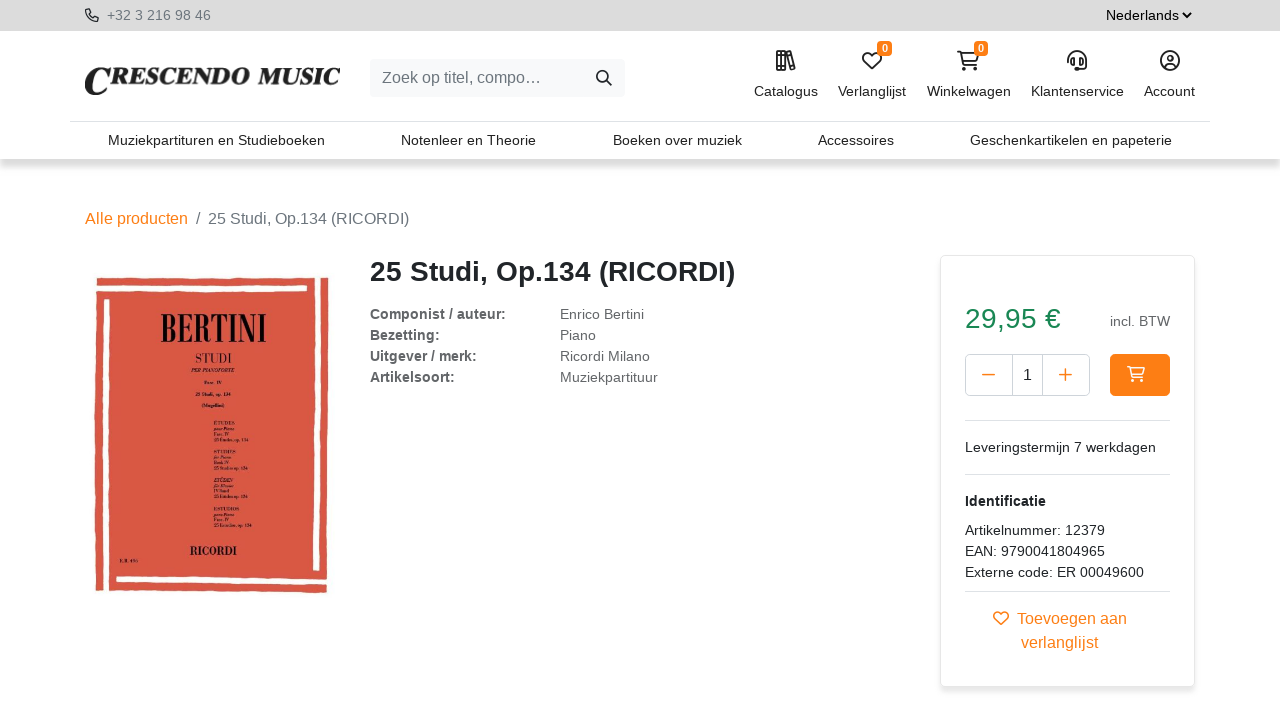

--- FILE ---
content_type: text/html; charset=utf-8
request_url: https://www.crescendo-music.com/shop/12379-25-studi-op-134-ricordi-15608
body_size: 11989
content:

        

    
<!DOCTYPE html>
        
        
        
<html lang="nl-BE" data-website-id="1" data-main-object="product.template(15608,)" data-add2cart-redirect="1">
    <head>
        <meta charset="utf-8"/>
        <meta http-equiv="X-UA-Compatible" content="IE=edge,chrome=1"/>
        <meta name="viewport" content="width=device-width, initial-scale=1"/>
        <meta name="generator" content="Odoo"/>
            
        <meta property="og:type" content="website"/>
        <meta property="og:title" content="25 Studi, Op.134 (RICORDI)"/>
        <meta property="og:site_name" content="Crescendo Music"/>
        <meta property="og:url" content="https://www.crescendo-music.com/shop/12379-25-studi-op-134-ricordi-15608"/>
        <meta property="og:image" content="https://www.crescendo-music.com/web/image/product.template/15608/image_1024?unique=aef06f7"/>
        <meta property="og:description"/>
            
        <meta name="twitter:card" content="summary_large_image"/>
        <meta name="twitter:title" content="25 Studi, Op.134 (RICORDI)"/>
        <meta name="twitter:image" content="https://www.crescendo-music.com/web/image/product.template/15608/image_1024?unique=aef06f7"/>
        <meta name="twitter:description"/>
        
        <link rel="alternate" hreflang="nl" href="https://www.crescendo-music.com/shop/12379-25-studi-op-134-ricordi-15608"/>
        <link rel="alternate" hreflang="en" href="https://www.crescendo-music.com/en_GB/shop/12379-25-studi-op-134-ricordi-15608"/>
        <link rel="alternate" hreflang="fr" href="https://www.crescendo-music.com/fr_BE/shop/12379-25-studi-op-134-ricordi-15608"/>
        <link rel="alternate" hreflang="x-default" href="https://www.crescendo-music.com/shop/12379-25-studi-op-134-ricordi-15608"/>
        <link rel="canonical" href="https://www.crescendo-music.com/shop/12379-25-studi-op-134-ricordi-15608"/>
        
        <link rel="preconnect" href="https://fonts.gstatic.com/" crossorigin=""/>
        <title> 25 Studi, Op.134 (RICORDI) | Crescendo Music </title>
        <link type="image/x-icon" rel="shortcut icon" href="/web/image/website/1/favicon?unique=a161b63"/>
        <link rel="preload" href="/web/static/src/libs/fontawesome/fonts/fontawesome-webfont.woff2?v=4.7.0" as="font" crossorigin=""/>
        <link type="text/css" rel="stylesheet" href="/web/assets/690094-04c5b25/1/web.assets_frontend.min.css" data-asset-bundle="web.assets_frontend" data-asset-version="04c5b25"/>
        <script id="web.layout.odooscript" type="text/javascript">
            var odoo = {
                csrf_token: "ba181b8d59a86358b4f179403ccad2c48a9f9d3eo1800670232",
                debug: "",
            };
        </script>
        <script type="text/javascript">
            odoo.__session_info__ = {"is_admin": false, "is_system": false, "is_website_user": true, "user_id": false, "is_frontend": true, "profile_session": null, "profile_collectors": null, "profile_params": null, "show_effect": true, "bundle_params": {"lang": "en_US", "website_id": 1}, "translationURL": "/website/translations", "cache_hashes": {"translations": "f5dd571fc587eaf09c77ac01239cae7337ebe373"}, "geoip_country_code": null, "geoip_phone_code": null, "lang_url_code": "nl_BE"};
            if (!/(^|;\s)tz=/.test(document.cookie)) {
                const userTZ = Intl.DateTimeFormat().resolvedOptions().timeZone;
                document.cookie = `tz=${userTZ}; path=/`;
            }
        </script>
        <script defer="defer" type="text/javascript" src="/web/assets/341-3380d10/1/web.assets_frontend_minimal.min.js" data-asset-bundle="web.assets_frontend_minimal" data-asset-version="3380d10"></script>
        <script defer="defer" type="text/javascript" data-src="/web/assets/450079-45686f0/1/web.assets_frontend_lazy.min.js" data-asset-bundle="web.assets_frontend_lazy" data-asset-version="45686f0"></script>
        
        <script src="/web/static/lib/jquery/jquery.js" type="text/javascript"></script>
<script src="/crescendo_theme/static/src/js/crescendo.js"></script>
    </head>
    <body>
        <div id="wrapwrap" class="   ">
                <header>
                <nav>
                    <div class="top">
                        <div class="container">
                            <div class="row">
                                <div class="col-6 col-md-9">
                                        <i class="fa-regular fa-phone me-1"></i>
                                        <a href="tel:+32 3 216 98 46">
                                            +32 3 216 98 46
                                        </a>
                                        <br/>
                                    
                                    
                                    
                                    
                                    
                                    
                                    
                                </div>

                                <div class="col-6 col-md-3 text-end">




                                    <select name="language_selector" class="language_selector">
                                            <option value="nl_BE" selected="True">
                                                Nederlands
                                            </option>
                                            <option value="en_GB">
                                                English
                                            </option>
                                            <option value="fr_BE">
                                                Français
                                            </option>
                                    </select>
                                </div>
                            </div>
                        </div>
                    </div>
                    <div class="menu">
                        <div class="container">
                            <div class="row">
                                <div class="col-12 col-lg-3 text-center text-lg-start pt-2">
                                    <a class="navbar-brand" href="/">
                                        <img style=" width:255px;  max-width:100%;" src="/crescendo_theme/static/src/img/logo.jpeg" loading="lazy"/>
                                    </a>
                                </div>
                                <div class=" col-10 col-lg-3 col-xxl-4 text-center my-2 my-lg-0 pt-2 offset-1 offset-lg-0">
                                    <form method="get" class="me-auto flex-grow-1 d-lg-inline d-inline" action="/shop" data-snippet="s_searchbar_input">
                                        <div role="search" class="input-group ">
                                            <input type="search" name="q" class="search-query form-control oe_search_box border-0 text-bg-light" placeholder="Zoek op titel, componist, ..." data-search-type="products" data-limit="5" data-display-image="true" data-display-description="true" data-display-extra-link="true" data-display-detail="true" data-order-by="name asc" autocomplete="off" value=""/>
                                            <button type="submit" aria-label="Zoeken" title="Zoeken" class="btn oe_search_button btn btn-light">
                                                <i class="oi oi-search"></i>
                                            </button>
                                        </div>

                                        <input name="order" type="hidden" class="o_search_order_by" value="name asc"/>


                                    </form>
                                </div>
                                <div class="col-12 mt-4 mt-lg-0 col-lg-6 col-xxl-5 text-center text-lg-end menubuttons pb-3 pb-lg-0">
                                    <ul class="menubuttons_list mt-0 mt-lg-3 mt-xl-0">
                                        <li class="nav-link">
                                            <a href="/shop">
                                                <i class="fa-regular fa-books"></i>
                                                Catalogus
                                            </a>
                                        </li>
                                        
                                            <li class="o_wsale_my_wish  ">
                                                <a href="/shop/wishlist" class="">
                                                    <i class="fa-regular fa-heart"></i>

                    Verlanglijst
                                                    <sup class="my_wish_quantity o_animate_blink badge text-bg-primary">0</sup>
                                                </a>
                                            </li>
                                        
                                        
                                        <li class=" divider d-none"></li> 
                                        
                                        
                                        
                                        
                                        
                                        
                                        
                                        
                                        
                                        

                                        <li class="o_wsale_my_cart nav-link align-self-md-start ">
                                            <a href="/shop/cart" class="">
                                                <i class="fa-regular fa-cart-shopping"></i>
                                                <sup class="my_cart_quantity badge text-bg-primary" data-order-id="">0</sup>
                                                Winkelwagen
                                            </a>
                                        </li>
                                        
                                        
                                        
                                        
                                        
                                        
                                        <li class="d-none d-sm-inline float-left float-sm-none">
                                            <a href="/klantenservice">
                                                <i class="fa-regular fa-headset"></i>
                                                Klantenservice
                                            </a>
                                        </li>
                                        <li>
                                            <a href="/my">
                                                <i class="fa-regular fa-circle-user"></i>
                                                Account
                                            </a>
                                        </li>

                                    </ul>
                                </div>

                            </div>
                        </div>
                        <div class="container mt-3 bt-1 mb-0 category_list_header px-0 d-none d-lg-flex">

                                <a class="category py-2 " href="/shop/category/muziekpartituren-en-studieboeken-1" data-target="category1">
                                    Muziekpartituren en Studieboeken
                                </a>
                                <a class="category py-2 " href="/shop/category/notenleer-en-theorie-378" data-target="category378">
                                    Notenleer en Theorie
                                </a>
                                <a class="category py-2 " href="/shop/category/boeken-over-muziek-393" data-target="category393">
                                    Boeken over muziek
                                </a>
                                <a class="category py-2 " href="/shop/category/accessoires-413" data-target="category413">
                                    Accessoires
                                </a>
                                <a class="category py-2 " href="/shop/category/geschenkartikelen-en-papeterie-451" data-target="category451">
                                    Geschenkartikelen en papeterie
                                </a>
                        </div>





                            <div class="category_list_box py-4 d-none category1">
                                <div class="container">
                                    <ul>
                                            <li>
                                                <a class=" btn-sm mb-2" href="/shop/category/muziekpartituren-en-studieboeken-toetsinstrumenten-2">
                                                    Toetsinstrumenten
                                                </a>

                                                    <ul>
                                                            <li>
                                                                <a class=" btn-sm mb-2" href="/shop/category/muziekpartituren-en-studieboeken-toetsinstrumenten-piano-3">
                                                                    Piano
                                                                </a>
                                                            </li>
                                                            <li>
                                                                <a class=" btn-sm mb-2" href="/shop/category/muziekpartituren-en-studieboeken-toetsinstrumenten-orgel-18">
                                                                    Orgel
                                                                </a>
                                                            </li>
                                                            <li>
                                                                <a class=" btn-sm mb-2" href="/shop/category/muziekpartituren-en-studieboeken-toetsinstrumenten-clavecimbel-27">
                                                                    Clavecimbel
                                                                </a>
                                                            </li>
                                                            <li>
                                                                <a class=" btn-sm mb-2" href="/shop/category/muziekpartituren-en-studieboeken-toetsinstrumenten-keyboard-34">
                                                                    Keyboard
                                                                </a>
                                                            </li>
                                                            <li>
                                                                <a class=" btn-sm mb-2" href="/shop/category/muziekpartituren-en-studieboeken-toetsinstrumenten-accordeon-41">
                                                                    Accordeon
                                                                </a>
                                                            </li>
                                                            <li>
                                                                <a class=" btn-sm mb-2" href="/shop/category/muziekpartituren-en-studieboeken-toetsinstrumenten-mondharmonica-51">
                                                                    Mondharmonica
                                                                </a>
                                                            </li>
                                                            <li>
                                                                <a class=" btn-sm mb-2" href="/shop/category/muziekpartituren-en-studieboeken-toetsinstrumenten-beiaard-55">
                                                                    Beiaard
                                                                </a>
                                                            </li>
                                                    </ul>
                                            </li>
                                            <li>
                                                <a class=" btn-sm mb-2" href="/shop/category/muziekpartituren-en-studieboeken-strijkinstrumenten-58">
                                                    Strijkinstrumenten
                                                </a>

                                                    <ul>
                                                            <li>
                                                                <a class=" btn-sm mb-2" href="/shop/category/muziekpartituren-en-studieboeken-strijkinstrumenten-viool-59">
                                                                    Viool
                                                                </a>
                                                            </li>
                                                            <li>
                                                                <a class=" btn-sm mb-2" href="/shop/category/muziekpartituren-en-studieboeken-strijkinstrumenten-altviool-70">
                                                                    Altviool
                                                                </a>
                                                            </li>
                                                            <li>
                                                                <a class=" btn-sm mb-2" href="/shop/category/muziekpartituren-en-studieboeken-strijkinstrumenten-cello-82">
                                                                    Cello
                                                                </a>
                                                            </li>
                                                            <li>
                                                                <a class=" btn-sm mb-2" href="/shop/category/muziekpartituren-en-studieboeken-strijkinstrumenten-contrabas-93">
                                                                    Contrabas
                                                                </a>
                                                            </li>
                                                    </ul>
                                            </li>
                                            <li>
                                                <a class=" btn-sm mb-2" href="/shop/category/muziekpartituren-en-studieboeken-tokkelinstrumenten-103">
                                                    Tokkelinstrumenten
                                                </a>

                                                    <ul>
                                                            <li>
                                                                <a class=" btn-sm mb-2" href="/shop/category/muziekpartituren-en-studieboeken-tokkelinstrumenten-gitaar-104">
                                                                    Gitaar
                                                                </a>
                                                            </li>
                                                            <li>
                                                                <a class=" btn-sm mb-2" href="/shop/category/muziekpartituren-en-studieboeken-tokkelinstrumenten-electrische-gitaar-115">
                                                                    Electrische gitaar
                                                                </a>
                                                            </li>
                                                            <li>
                                                                <a class=" btn-sm mb-2" href="/shop/category/muziekpartituren-en-studieboeken-tokkelinstrumenten-basgitaar-121">
                                                                    Basgitaar
                                                                </a>
                                                            </li>
                                                            <li>
                                                                <a class=" btn-sm mb-2" href="/shop/category/muziekpartituren-en-studieboeken-tokkelinstrumenten-ukulele-126">
                                                                    Ukulele
                                                                </a>
                                                            </li>
                                                            <li>
                                                                <a class=" btn-sm mb-2" href="/shop/category/muziekpartituren-en-studieboeken-tokkelinstrumenten-mandoline-133">
                                                                    Mandoline
                                                                </a>
                                                            </li>
                                                            <li>
                                                                <a class=" btn-sm mb-2" href="/shop/category/muziekpartituren-en-studieboeken-tokkelinstrumenten-luit-143">
                                                                    Luit
                                                                </a>
                                                            </li>
                                                            <li>
                                                                <a class=" btn-sm mb-2" href="/shop/category/muziekpartituren-en-studieboeken-tokkelinstrumenten-harp-148">
                                                                    Harp
                                                                </a>
                                                            </li>
                                                            <li>
                                                                <a class=" btn-sm mb-2" href="/shop/category/muziekpartituren-en-studieboeken-tokkelinstrumenten-banjo-155">
                                                                    Banjo
                                                                </a>
                                                            </li>
                                                    </ul>
                                            </li>
                                            <li>
                                                <a class=" btn-sm mb-2" href="/shop/category/muziekpartituren-en-studieboeken-houtblazers-162">
                                                    Houtblazers
                                                </a>

                                                    <ul>
                                                            <li>
                                                                <a class=" btn-sm mb-2" href="/shop/category/muziekpartituren-en-studieboeken-houtblazers-blokfluit-163">
                                                                    Blokfluit
                                                                </a>
                                                            </li>
                                                            <li>
                                                                <a class=" btn-sm mb-2" href="/shop/category/muziekpartituren-en-studieboeken-houtblazers-dwarsfluit-174">
                                                                    Dwarsfluit
                                                                </a>
                                                            </li>
                                                            <li>
                                                                <a class=" btn-sm mb-2" href="/shop/category/muziekpartituren-en-studieboeken-houtblazers-hobo-184">
                                                                    Hobo
                                                                </a>
                                                            </li>
                                                            <li>
                                                                <a class=" btn-sm mb-2" href="/shop/category/muziekpartituren-en-studieboeken-houtblazers-klarinet-194">
                                                                    Klarinet
                                                                </a>
                                                            </li>
                                                            <li>
                                                                <a class=" btn-sm mb-2" href="/shop/category/muziekpartituren-en-studieboeken-houtblazers-saxofoon-206">
                                                                    Saxofoon
                                                                </a>
                                                            </li>
                                                            <li>
                                                                <a class=" btn-sm mb-2" href="/shop/category/muziekpartituren-en-studieboeken-houtblazers-fagot-217">
                                                                    Fagot
                                                                </a>
                                                            </li>
                                                    </ul>
                                            </li>
                                            <li>
                                                <a class=" btn-sm mb-2" href="/shop/category/muziekpartituren-en-studieboeken-koperblazers-227">
                                                    Koperblazers
                                                </a>

                                                    <ul>
                                                            <li>
                                                                <a class=" btn-sm mb-2" href="/shop/category/muziekpartituren-en-studieboeken-koperblazers-hoorn-228">
                                                                    Hoorn
                                                                </a>
                                                            </li>
                                                            <li>
                                                                <a class=" btn-sm mb-2" href="/shop/category/muziekpartituren-en-studieboeken-koperblazers-trompet-238">
                                                                    Trompet
                                                                </a>
                                                            </li>
                                                            <li>
                                                                <a class=" btn-sm mb-2" href="/shop/category/muziekpartituren-en-studieboeken-koperblazers-trombone-248">
                                                                    Trombone
                                                                </a>
                                                            </li>
                                                            <li>
                                                                <a class=" btn-sm mb-2" href="/shop/category/muziekpartituren-en-studieboeken-koperblazers-tuba-258">
                                                                    Tuba
                                                                </a>
                                                            </li>
                                                    </ul>
                                            </li>
                                            <li>
                                                <a class=" btn-sm mb-2" href="/shop/category/muziekpartituren-en-studieboeken-slagwerk-268">
                                                    Slagwerk
                                                </a>

                                                    <ul>
                                                            <li>
                                                                <a class=" btn-sm mb-2" href="/shop/category/muziekpartituren-en-studieboeken-slagwerk-methodes-en-studies-269">
                                                                    Methodes en Studies
                                                                </a>
                                                            </li>
                                                            <li>
                                                                <a class=" btn-sm mb-2" href="/shop/category/muziekpartituren-en-studieboeken-slagwerk-repertorium-270">
                                                                    Repertorium
                                                                </a>
                                                            </li>
                                                            <li>
                                                                <a class=" btn-sm mb-2" href="/shop/category/muziekpartituren-en-studieboeken-slagwerk-albums-271">
                                                                    Albums
                                                                </a>
                                                            </li>
                                                            <li>
                                                                <a class=" btn-sm mb-2" href="/shop/category/muziekpartituren-en-studieboeken-slagwerk-musical-en-film-272">
                                                                    Musical en Film
                                                                </a>
                                                            </li>
                                                            <li>
                                                                <a class=" btn-sm mb-2" href="/shop/category/muziekpartituren-en-studieboeken-slagwerk-samenspel-273">
                                                                    Samenspel
                                                                </a>
                                                            </li>
                                                            <li>
                                                                <a class=" btn-sm mb-2" href="/shop/category/muziekpartituren-en-studieboeken-slagwerk-literatuur-274">
                                                                    Literatuur
                                                                </a>
                                                            </li>
                                                            <li>
                                                                <a class=" btn-sm mb-2" href="/shop/category/muziekpartituren-en-studieboeken-slagwerk-instrumenten-275">
                                                                    Instrumenten
                                                                </a>
                                                            </li>
                                                            <li>
                                                                <a class=" btn-sm mb-2" href="/shop/category/muziekpartituren-en-studieboeken-slagwerk-toebehoren-276">
                                                                    Toebehoren
                                                                </a>
                                                            </li>
                                                            <li>
                                                                <a class=" btn-sm mb-2" href="/shop/category/muziekpartituren-en-studieboeken-slagwerk-koopjes-277">
                                                                    Koopjes
                                                                </a>
                                                            </li>
                                                    </ul>
                                            </li>
                                            <li>
                                                <a class=" btn-sm mb-2" href="/shop/category/muziekpartituren-en-studieboeken-vocale-muziek-278">
                                                    Vocale muziek
                                                </a>

                                                    <ul>
                                                            <li>
                                                                <a class=" btn-sm mb-2" href="/shop/category/muziekpartituren-en-studieboeken-vocale-muziek-solozang-279">
                                                                    Solozang
                                                                </a>
                                                            </li>
                                                            <li>
                                                                <a class=" btn-sm mb-2" href="/shop/category/muziekpartituren-en-studieboeken-vocale-muziek-kinderliedjes-289">
                                                                    Kinderliedjes
                                                                </a>
                                                            </li>
                                                            <li>
                                                                <a class=" btn-sm mb-2" href="/shop/category/muziekpartituren-en-studieboeken-vocale-muziek-volksmuziek-302">
                                                                    Volksmuziek
                                                                </a>
                                                            </li>
                                                            <li>
                                                                <a class=" btn-sm mb-2" href="/shop/category/muziekpartituren-en-studieboeken-vocale-muziek-lichte-muziek-295">
                                                                    Lichte muziek
                                                                </a>
                                                            </li>
                                                            <li>
                                                                <a class=" btn-sm mb-2" href="/shop/category/muziekpartituren-en-studieboeken-vocale-muziek-gemengd-koor-303">
                                                                    Gemengd koor
                                                                </a>
                                                            </li>
                                                            <li>
                                                                <a class=" btn-sm mb-2" href="/shop/category/muziekpartituren-en-studieboeken-vocale-muziek-koor-gelijke-stemmen-311">
                                                                    Koor gelijke stemmen
                                                                </a>
                                                            </li>
                                                            <li>
                                                                <a class=" btn-sm mb-2" href="/shop/category/muziekpartituren-en-studieboeken-vocale-muziek-musical-en-film-318">
                                                                    Musical en film
                                                                </a>
                                                            </li>
                                                            <li>
                                                                <a class=" btn-sm mb-2" href="/shop/category/muziekpartituren-en-studieboeken-vocale-muziek-opera-319">
                                                                    Opera
                                                                </a>
                                                            </li>
                                                            <li>
                                                                <a class=" btn-sm mb-2" href="/shop/category/muziekpartituren-en-studieboeken-vocale-muziek-koor-en-orkest-324">
                                                                    Koor en orkest
                                                                </a>
                                                            </li>
                                                    </ul>
                                            </li>
                                            <li>
                                                <a class=" btn-sm mb-2" href="/shop/category/muziekpartituren-en-studieboeken-ensemble-en-orkest-328">
                                                    Ensemble en orkest
                                                </a>

                                                    <ul>
                                                            <li>
                                                                <a class=" btn-sm mb-2" href="/shop/category/muziekpartituren-en-studieboeken-ensemble-en-orkest-jazz-en-improvisatie-370">
                                                                    Jazz en improvisatie
                                                                </a>
                                                            </li>
                                                            <li>
                                                                <a class=" btn-sm mb-2" href="/shop/category/muziekpartituren-en-studieboeken-ensemble-en-orkest-ensemble-329">
                                                                    Ensemble
                                                                </a>
                                                            </li>
                                                            <li>
                                                                <a class=" btn-sm mb-2" href="/shop/category/muziekpartituren-en-studieboeken-ensemble-en-orkest-kamermuziek-strijkers-339">
                                                                    Kamermuziek strijkers
                                                                </a>
                                                            </li>
                                                            <li>
                                                                <a class=" btn-sm mb-2" href="/shop/category/muziekpartituren-en-studieboeken-ensemble-en-orkest-kamermuziek-blazers-345">
                                                                    Kamermuziek blazers
                                                                </a>
                                                            </li>
                                                            <li>
                                                                <a class=" btn-sm mb-2" href="/shop/category/muziekpartituren-en-studieboeken-ensemble-en-orkest-kamermuziek-gemengd-350">
                                                                    Kamermuziek gemengd
                                                                </a>
                                                            </li>
                                                            <li>
                                                                <a class=" btn-sm mb-2" href="/shop/category/muziekpartituren-en-studieboeken-ensemble-en-orkest-orkest-355">
                                                                    Orkest
                                                                </a>
                                                            </li>
                                                            <li>
                                                                <a class=" btn-sm mb-2" href="/shop/category/muziekpartituren-en-studieboeken-ensemble-en-orkest-hafabra-361">
                                                                    Hafabra
                                                                </a>
                                                            </li>
                                                            <li>
                                                                <a class=" btn-sm mb-2" href="/shop/category/muziekpartituren-en-studieboeken-ensemble-en-orkest-real-books-371">
                                                                    Real books
                                                                </a>
                                                            </li>
                                                            <li>
                                                                <a class=" btn-sm mb-2" href="/shop/category/muziekpartituren-en-studieboeken-ensemble-en-orkest-directiepartituren-372">
                                                                    Directiepartituren
                                                                </a>
                                                            </li>
                                                    </ul>
                                            </li>
                                    </ul>
                                </div>
                            </div>



                            <div class="category_list_box py-4 d-none category378">
                                <div class="container">
                                    <ul>
                                            <li>
                                                <a class=" btn-sm mb-2" href="/shop/category/notenleer-en-theorie-notenleer-mcv-379">
                                                    Notenleer (MCV)
                                                </a>

                                            </li>
                                            <li>
                                                <a class=" btn-sm mb-2" href="/shop/category/notenleer-en-theorie-muziekinitiatie-380">
                                                    Muziekinitiatie
                                                </a>

                                            </li>
                                            <li>
                                                <a class=" btn-sm mb-2" href="/shop/category/notenleer-en-theorie-meest-gebruikte-notenleerboeken-381">
                                                    Meest gebruikte notenleerboeken
                                                </a>

                                            </li>
                                            <li>
                                                <a class=" btn-sm mb-2" href="/shop/category/notenleer-en-theorie-ritme-382">
                                                    Ritme
                                                </a>

                                            </li>
                                            <li>
                                                <a class=" btn-sm mb-2" href="/shop/category/notenleer-en-theorie-gehoorvorming-383">
                                                    Gehoorvorming
                                                </a>

                                            </li>
                                            <li>
                                                <a class=" btn-sm mb-2" href="/shop/category/notenleer-en-theorie-muziek-dagonderwijs-384">
                                                    Muziek dagonderwijs
                                                </a>

                                            </li>
                                            <li>
                                                <a class=" btn-sm mb-2" href="/shop/category/notenleer-en-theorie-muziekcultuur-amc-385">
                                                    Muziekcultuur (AMC)
                                                </a>

                                            </li>
                                            <li>
                                                <a class=" btn-sm mb-2" href="/shop/category/notenleer-en-theorie-notenleer-koopjes-386">
                                                    Notenleer - Koopjes
                                                </a>

                                            </li>
                                            <li>
                                                <a class=" btn-sm mb-2" href="/shop/category/notenleer-en-theorie-theorie-algemeen-387">
                                                    Theorie - Algemeen
                                                </a>

                                            </li>
                                            <li>
                                                <a class=" btn-sm mb-2" href="/shop/category/notenleer-en-theorie-theorie-harmonie-388">
                                                    Theorie - Harmonie
                                                </a>

                                            </li>
                                            <li>
                                                <a class=" btn-sm mb-2" href="/shop/category/notenleer-en-theorie-theorie-contrapunt-en-fuga-389">
                                                    Theorie - Contrapunt en Fuga
                                                </a>

                                            </li>
                                            <li>
                                                <a class=" btn-sm mb-2" href="/shop/category/notenleer-en-theorie-theorie-analyse-390">
                                                    Theorie - Analyse
                                                </a>

                                            </li>
                                            <li>
                                                <a class=" btn-sm mb-2" href="/shop/category/notenleer-en-theorie-theorie-orkestratie-en-compositie-391">
                                                    Theorie - Orkestratie en Compositie
                                                </a>

                                            </li>
                                            <li>
                                                <a class=" btn-sm mb-2" href="/shop/category/notenleer-en-theorie-theorie-jazz-392">
                                                    Theorie - Jazz
                                                </a>

                                            </li>
                                    </ul>
                                </div>
                            </div>



                            <div class="category_list_box py-4 d-none category393">
                                <div class="container">
                                    <ul>
                                            <li>
                                                <a class=" btn-sm mb-2" href="/shop/category/boeken-over-muziek-muziekgeschiedenis-394">
                                                    Muziekgeschiedenis
                                                </a>

                                            </li>
                                            <li>
                                                <a class=" btn-sm mb-2" href="/shop/category/boeken-over-muziek-musicologie-395">
                                                    Musicologie
                                                </a>

                                            </li>
                                            <li>
                                                <a class=" btn-sm mb-2" href="/shop/category/boeken-over-muziek-componisten-396">
                                                    Componisten
                                                </a>

                                            </li>
                                            <li>
                                                <a class=" btn-sm mb-2" href="/shop/category/boeken-over-muziek-muzikanten-397">
                                                    Muzikanten
                                                </a>

                                            </li>
                                            <li>
                                                <a class=" btn-sm mb-2" href="/shop/category/boeken-over-muziek-instrumenten-398">
                                                    Instrumenten
                                                </a>

                                            </li>
                                            <li>
                                                <a class=" btn-sm mb-2" href="/shop/category/boeken-over-muziek-muziekesthetica-en-filosofie-399">
                                                    Muziekesthetica en filosofie
                                                </a>

                                            </li>
                                            <li>
                                                <a class=" btn-sm mb-2" href="/shop/category/boeken-over-muziek-muziektherapie-401">
                                                    Muziektherapie
                                                </a>

                                            </li>
                                            <li>
                                                <a class=" btn-sm mb-2" href="/shop/category/boeken-over-muziek-muziekpedagogie-400">
                                                    Muziekpedagogie
                                                </a>

                                            </li>
                                            <li>
                                                <a class=" btn-sm mb-2" href="/shop/category/boeken-over-muziek-muziek-en-cultuur-402">
                                                    Muziek en cultuur
                                                </a>

                                            </li>
                                            <li>
                                                <a class=" btn-sm mb-2" href="/shop/category/boeken-over-muziek-uitvoeringspraktijk-403">
                                                    Uitvoeringspraktijk
                                                </a>

                                            </li>
                                            <li>
                                                <a class=" btn-sm mb-2" href="/shop/category/boeken-over-muziek-muzieknotatie-404">
                                                    Muzieknotatie
                                                </a>

                                            </li>
                                            <li>
                                                <a class=" btn-sm mb-2" href="/shop/category/boeken-over-muziek-muziektechniek-en-electronica-405">
                                                    Muziektechniek en electronica
                                                </a>

                                            </li>
                                            <li>
                                                <a class=" btn-sm mb-2" href="/shop/category/boeken-over-muziek-muziekstijlen-406">
                                                    Muziekstijlen
                                                </a>

                                            </li>
                                            <li>
                                                <a class=" btn-sm mb-2" href="/shop/category/boeken-over-muziek-literatuur-fictie-407">
                                                    Literatuur - fictie
                                                </a>

                                            </li>
                                            <li>
                                                <a class=" btn-sm mb-2" href="/shop/category/boeken-over-muziek-literatuur-non-fictie-408">
                                                    Literatuur - non-fictie
                                                </a>

                                            </li>
                                            <li>
                                                <a class=" btn-sm mb-2" href="/shop/category/boeken-over-muziek-luisterboeken-409">
                                                    Luisterboeken
                                                </a>

                                            </li>
                                            <li>
                                                <a class=" btn-sm mb-2" href="/shop/category/boeken-over-muziek-kinderboeken-410">
                                                    Kinderboeken
                                                </a>

                                            </li>
                                            <li>
                                                <a class=" btn-sm mb-2" href="/shop/category/boeken-over-muziek-facsimiles-411">
                                                    Facsimiles
                                                </a>

                                            </li>
                                            <li>
                                                <a class=" btn-sm mb-2" href="/shop/category/boeken-over-muziek-koopjes-412">
                                                    Koopjes
                                                </a>

                                            </li>
                                    </ul>
                                </div>
                            </div>



                            <div class="category_list_box py-4 d-none category413">
                                <div class="container">
                                    <ul>
                                            <li>
                                                <a class=" btn-sm mb-2" href="/shop/category/accessoires-dirigeerstokjes-414">
                                                    Dirigeerstokjes
                                                </a>

                                            </li>
                                            <li>
                                                <a class=" btn-sm mb-2" href="/shop/category/accessoires-gehoorbescherming-415">
                                                    Gehoorbescherming
                                                </a>

                                            </li>
                                            <li>
                                                <a class=" btn-sm mb-2" href="/shop/category/accessoires-metronomen-en-tuners-416">
                                                    Metronomen en Tuners
                                                </a>

                                            </li>
                                            <li>
                                                <a class=" btn-sm mb-2" href="/shop/category/accessoires-muziekstaanders-417">
                                                    Muziekstaanders
                                                </a>

                                            </li>
                                            <li>
                                                <a class=" btn-sm mb-2" href="/shop/category/accessoires-rieten-voor-klarinet-418">
                                                    Rieten voor klarinet
                                                </a>

                                            </li>
                                            <li>
                                                <a class=" btn-sm mb-2" href="/shop/category/accessoires-rieten-voor-saxofoon-419">
                                                    Rieten voor saxofoon
                                                </a>

                                            </li>
                                            <li>
                                                <a class=" btn-sm mb-2" href="/shop/category/accessoires-snaren-420">
                                                    Snaren
                                                </a>

                                                    <ul>
                                                            <li>
                                                                <a class=" btn-sm mb-2" href="/shop/category/accessoires-snaren-altviool-421">
                                                                    Altviool
                                                                </a>
                                                            </li>
                                                            <li>
                                                                <a class=" btn-sm mb-2" href="/shop/category/accessoires-snaren-banjo-422">
                                                                    Banjo
                                                                </a>
                                                            </li>
                                                            <li>
                                                                <a class=" btn-sm mb-2" href="/shop/category/accessoires-snaren-basgitaar-423">
                                                                    Basgitaar
                                                                </a>
                                                            </li>
                                                            <li>
                                                                <a class=" btn-sm mb-2" href="/shop/category/accessoires-snaren-cello-424">
                                                                    Cello
                                                                </a>
                                                            </li>
                                                            <li>
                                                                <a class=" btn-sm mb-2" href="/shop/category/accessoires-snaren-contrabas-425">
                                                                    Contrabas
                                                                </a>
                                                            </li>
                                                            <li>
                                                                <a class=" btn-sm mb-2" href="/shop/category/accessoires-snaren-electrische-gitaar-426">
                                                                    Electrische gitaar
                                                                </a>
                                                            </li>
                                                            <li>
                                                                <a class=" btn-sm mb-2" href="/shop/category/accessoires-snaren-gitaar-427">
                                                                    Gitaar
                                                                </a>
                                                            </li>
                                                            <li>
                                                                <a class=" btn-sm mb-2" href="/shop/category/accessoires-snaren-mandoline-428">
                                                                    Mandoline
                                                                </a>
                                                            </li>
                                                            <li>
                                                                <a class=" btn-sm mb-2" href="/shop/category/accessoires-snaren-ukulele-429">
                                                                    Ukulele
                                                                </a>
                                                            </li>
                                                            <li>
                                                                <a class=" btn-sm mb-2" href="/shop/category/accessoires-snaren-viool-430">
                                                                    Viool
                                                                </a>
                                                            </li>
                                                    </ul>
                                            </li>
                                            <li>
                                                <a class=" btn-sm mb-2" href="/shop/category/accessoires-software-431">
                                                    Software
                                                </a>

                                            </li>
                                            <li>
                                                <a class=" btn-sm mb-2" href="/shop/category/accessoires-toebehoren-432">
                                                    Toebehoren
                                                </a>

                                                    <ul>
                                                            <li>
                                                                <a class=" btn-sm mb-2" href="/shop/category/accessoires-toebehoren-altviool-433">
                                                                    Altviool
                                                                </a>
                                                            </li>
                                                            <li>
                                                                <a class=" btn-sm mb-2" href="/shop/category/accessoires-toebehoren-blokfluit-434">
                                                                    Blokfluit
                                                                </a>
                                                            </li>
                                                            <li>
                                                                <a class=" btn-sm mb-2" href="/shop/category/accessoires-toebehoren-cello-435">
                                                                    Cello
                                                                </a>
                                                            </li>
                                                            <li>
                                                                <a class=" btn-sm mb-2" href="/shop/category/accessoires-toebehoren-contrabas-436">
                                                                    Contrabas
                                                                </a>
                                                            </li>
                                                            <li>
                                                                <a class=" btn-sm mb-2" href="/shop/category/accessoires-toebehoren-dwarsfluit-437">
                                                                    Dwarsfluit
                                                                </a>
                                                            </li>
                                                            <li>
                                                                <a class=" btn-sm mb-2" href="/shop/category/accessoires-toebehoren-fagot-438">
                                                                    Fagot
                                                                </a>
                                                            </li>
                                                            <li>
                                                                <a class=" btn-sm mb-2" href="/shop/category/accessoires-toebehoren-gitaar-439">
                                                                    Gitaar
                                                                </a>
                                                            </li>
                                                            <li>
                                                                <a class=" btn-sm mb-2" href="/shop/category/accessoires-toebehoren-hobo-440">
                                                                    Hobo
                                                                </a>
                                                            </li>
                                                            <li>
                                                                <a class=" btn-sm mb-2" href="/shop/category/accessoires-toebehoren-hoorn-441">
                                                                    Hoorn
                                                                </a>
                                                            </li>
                                                            <li>
                                                                <a class=" btn-sm mb-2" href="/shop/category/accessoires-toebehoren-klarinet-442">
                                                                    Klarinet
                                                                </a>
                                                            </li>
                                                            <li>
                                                                <a class=" btn-sm mb-2" href="/shop/category/accessoires-toebehoren-mandoline-443">
                                                                    Mandoline
                                                                </a>
                                                            </li>
                                                            <li>
                                                                <a class=" btn-sm mb-2" href="/shop/category/accessoires-toebehoren-piano-444">
                                                                    Piano
                                                                </a>
                                                            </li>
                                                            <li>
                                                                <a class=" btn-sm mb-2" href="/shop/category/accessoires-toebehoren-saxofoon-445">
                                                                    Saxofoon
                                                                </a>
                                                            </li>
                                                            <li>
                                                                <a class=" btn-sm mb-2" href="/shop/category/accessoires-toebehoren-slagwerk-462">
                                                                    Slagwerk
                                                                </a>
                                                            </li>
                                                            <li>
                                                                <a class=" btn-sm mb-2" href="/shop/category/accessoires-toebehoren-trombone-446">
                                                                    Trombone
                                                                </a>
                                                            </li>
                                                            <li>
                                                                <a class=" btn-sm mb-2" href="/shop/category/accessoires-toebehoren-trompet-447">
                                                                    Trompet
                                                                </a>
                                                            </li>
                                                            <li>
                                                                <a class=" btn-sm mb-2" href="/shop/category/accessoires-toebehoren-tuba-461">
                                                                    Tuba
                                                                </a>
                                                            </li>
                                                            <li>
                                                                <a class=" btn-sm mb-2" href="/shop/category/accessoires-toebehoren-viool-448">
                                                                    Viool
                                                                </a>
                                                            </li>
                                                    </ul>
                                            </li>
                                            <li>
                                                <a class=" btn-sm mb-2" href="/shop/category/accessoires-verlichting-449">
                                                    Verlichting
                                                </a>

                                            </li>
                                            <li>
                                                <a class=" btn-sm mb-2" href="/shop/category/accessoires-diverse-450">
                                                    Diverse
                                                </a>

                                            </li>
                                    </ul>
                                </div>
                            </div>



                            <div class="category_list_box py-4 d-none category451">
                                <div class="container">
                                    <ul>
                                            <li>
                                                <a class=" btn-sm mb-2" href="/shop/category/geschenkartikelen-en-papeterie-muziekpapier-452">
                                                    Muziekpapier
                                                </a>

                                            </li>
                                            <li>
                                                <a class=" btn-sm mb-2" href="/shop/category/geschenkartikelen-en-papeterie-fardes-en-mappen-453">
                                                    Fardes en mappen
                                                </a>

                                            </li>
                                            <li>
                                                <a class=" btn-sm mb-2" href="/shop/category/geschenkartikelen-en-papeterie-cd-en-dvd-454">
                                                    CD en DVD
                                                </a>

                                            </li>
                                            <li>
                                                <a class=" btn-sm mb-2" href="/shop/category/geschenkartikelen-en-papeterie-spelletjes-455">
                                                    Spelletjes
                                                </a>

                                            </li>
                                            <li>
                                                <a class=" btn-sm mb-2" href="/shop/category/geschenkartikelen-en-papeterie-papeterie-456">
                                                    Papeterie
                                                </a>

                                            </li>
                                            <li>
                                                <a class=" btn-sm mb-2" href="/shop/category/geschenkartikelen-en-papeterie-diverse-457">
                                                    Diverse
                                                </a>

                                            </li>
                                            <li>
                                                <a class=" btn-sm mb-2" href="/shop/category/geschenkartikelen-en-papeterie-keuken-458">
                                                    Keuken
                                                </a>

                                            </li>
                                            <li>
                                                <a class=" btn-sm mb-2" href="/shop/category/geschenkartikelen-en-papeterie-wenskaarten-459">
                                                    Wenskaarten
                                                </a>

                                            </li>
                                            <li>
                                                <a class=" btn-sm mb-2" href="/shop/category/geschenkartikelen-en-papeterie-bustes-van-componisten-460">
                                                    Bustes van componisten
                                                </a>

                                            </li>
                                    </ul>
                                </div>
                            </div>

                    </div>
                </nav>

            </header>
        <main>
                    
            <div itemscope="itemscope" itemtype="http://schema.org/Product" id="wrap" class="js_sale o_wsale_product_page ecom-zoomable zoomodoo-next" data-ecom-zoom-click="1">
                <div class="oe_structure oe_empty oe_structure_not_nearest" id="oe_structure_website_sale_product_1" data-editor-message="ZET HIER BOUWBLOKKEN NEER OM ZE BESCHIKBAAR TE MAKEN VOOR ALLE PRODUCTEN"></div>
                <section id="product_detail" class="container py-4 oe_website_sale " data-view-track="1" data-product-tracking-info="{&#34;item_id&#34;: &#34;12379&#34;, &#34;item_name&#34;: &#34;[12379] 25 Studi, Op.134 (RICORDI)&#34;, &#34;item_category&#34;: &#34;All / Boeken / Korting 10%&#34;, &#34;currency&#34;: &#34;EUR&#34;, &#34;price&#34;: 29.95}">

                <div class="container mt-4" id="product_detail_main" data-name="Product Page" data-image_width="50_pc" data-image_layout="carousel">
                    <div class="row">
                        <div class="col-lg-12 d-flex align-items-center">
                            <ol class="breadcrumb p-0 mb-2 m-lg-0">
                                <li class="breadcrumb-item o_not_editable">
                                    <a href="/shop">Alle producten</a>
                                </li>
                                <li class="breadcrumb-item active">
                                    <span>25 Studi, Op.134 (RICORDI)</span>
                                </li>
                            </ol>
                        </div>
                    </div>
                    <div class="row pt-4 product_content">
                        <div class="col-12 col-md-6 col-lg-3 product_images">
                            <div class="col-lg-12 o_wsale_product_images position-relative">
        <div id="o-carousel-product" class="carousel slide position-sticky mb-3 overflow-hidden" data-bs-ride="carousel" data-bs-interval="0" data-name="Productcarrousel">
            <div class="o_carousel_product_outer carousel-outer position-relative flex-grow-1">
                <div class="carousel-inner h-100">
                        <div class="carousel-item h-100 active">
        <div class="d-flex align-items-center justify-content-center h-100 oe_unmovable"><img src="/web/image/product.product/15608/image_1024/%5B12379%5D%2025%20Studi%2C%20Op.134%20%28RICORDI%29?unique=aef06f7" class="img img-fluid oe_unmovable product_detail_img mh-100" alt="25 Studi, Op.134 (RICORDI)" loading="lazy"/></div>
                        </div>
                </div>
            </div>
        <div class="o_carousel_product_indicators pt-2 overflow-hidden">
        </div>
        </div>
                            </div>
                        </div>
                        <div class="col-12 col-md-6">
                            <h1 itemprop="name">25 Studi, Op.134 (RICORDI)</h1>
                            <span itemprop="url" style="display:none;">https://www.crescendo-music.com/shop/12379-25-studi-op-134-ricordi-15608</span>
                            <span itemprop="image" style="display:none;">https://www.crescendo-music.com/web/image/product.template/15608/image_1920?unique=aef06f7</span>


                            <div class="product_specs text-muted py-2">
                                <div class="row">
                                    <div class="col-4">
                                        <strong>Componist / auteur:</strong>
                                    </div>
                                    <div class="col-8">
                                        Enrico Bertini
                                    </div>
                                </div>






                                <div class="row">
                                    <div class="col-4">
                                        <strong>Bezetting:</strong>
                                    </div>
                                    <div class="col-8">
                                        Piano
                                    </div>
                                </div>


                                <div class="row">
                                    <div class="col-4">
                                        <strong>Uitgever / merk:</strong>
                                    </div>
                                    <div class="col-8">
                                        Ricordi Milano
                                    </div>
                                </div>


                                <div class="row">
                                    <div class="col-4">
                                        <strong>Artikelsoort:</strong>
                                    </div>
                                    <div class="col-8">
                                        Muziekpartituur
                                    </div>
                                </div>


                                
                                
                                
                                
                                
                                
                                
                                










                            </div>

                        </div>


                        <div class="col-12 mt-4 mt-md-0 col-md-8 offset-md-2 col-lg-3 offset-lg-0">
                            <div class="cta-block p-4">
                                <div class="cta-block-content">
                                    <div class="variant_selection ">


                                        <form action="/shop/cart/update" method="POST">
                                            <input type="hidden" name="csrf_token" value="ba181b8d59a86358b4f179403ccad2c48a9f9d3eo1800670232"/>
                                            <div class="js_product js_main_product mb-3">
                                                <div>

                                                </div>
                                                
                                                    <input type="hidden" class="product_id" name="product_id" value="15608"/>
                                                    <input type="hidden" class="product_template_id" name="product_template_id" value="15608"/>
                                                    <input type="hidden" class="product_category_id" name="product_category_id" value="4"/>
                                                        <ul class="d-none js_add_cart_variants mb-0" data-attribute_exclusions="{&#39;exclusions: []&#39;}"></ul>
                                                    <div class="clear"></div>
                                                
                                                <p class="css_not_available_msg alert alert-warning">Deze combinatie bestaat niet.
                                                </p>
                                                <div id="o_wsale_cta_wrapper" class="d-flex flex-wrap align-items-center mt-2 pt-2">

                                                    <div class="w-50 price_box">
        <div itemprop="offers" itemscope="itemscope" itemtype="http://schema.org/Offer" class="product_price mt-2 mb-3 d-inline-block">
            <h3 class="css_editable_mode_hidden">
                <span class="oe_price" style="white-space: nowrap;" data-oe-type="monetary" data-oe-expression="combination_info[&#39;price&#39;]"><span class="oe_currency_value">29,95</span> €</span>
                <span itemprop="price" style="display:none;">29.95</span>
                <span itemprop="priceCurrency" style="display:none;">EUR</span>
                <span style="text-decoration: line-through; white-space: nowrap;" itemprop="listPrice" class="text-danger oe_default_price ms-1 h5 d-none" data-oe-type="monetary" data-oe-expression="combination_info[&#39;list_price&#39;]"><span class="oe_currency_value">29,95</span> €</span>
            </h3>
            <h3 class="css_non_editable_mode_hidden decimal_precision" data-precision="2">
                <span><span class="oe_currency_value">29,95</span> €</span>
            </h3>
        </div>
        <div id="product_unavailable" class="d-none">
            <h3 class="fst-italic">Niet beschikbaar voor verkoop</h3>
        </div>
                                                    </div>
                                                    <div class="w-50 price_box_vat text-end text-muted">
                                                        incl. BTW
                                                    </div>
                                                    <div id="add_to_cart_wrap" class="d-inline-block pt-2 align-items-center mb-2 me-auto">
                                                        <div contenteditable="false" class="css_quantity input-group d-inline-flex me-2 mb-2 align-middle input-group-lg">
                                                            <a class="btn btn-link js_add_cart_json" aria-label="Verwijder één" title="Verwijder één" data-oe-model="ir.ui.view" data-oe-id="2206" data-oe-field="arch" data-oe-xpath="/data/xpath[2]/div/a[1]" href="#">
                                                                <i class="fa fa-regular fa-minus"></i>
                                                            </a>
                                                            <input type="text" class="form-control quantity text-center" name="add_qty" data-oe-model="ir.ui.view" data-oe-id="2206" data-oe-field="arch" data-oe-xpath="/data/xpath[2]/div/input[1]" title="" data-min="1" value="1"/>
                                                            <a class="btn btn-link float_left js_add_cart_json" aria-label="Voeg één toe" title="Voeg één toe" data-oe-model="ir.ui.view" data-oe-id="2206" data-oe-field="arch" data-oe-xpath="/data/xpath[2]/div/a[2]" href="#">
                                                                <i class="fa fa-regular fa-plus"></i>
                                                            </a>
                                                        </div>
                                                        <a data-animation-selector=".o_wsale_product_images" role="button" id="add_to_cart" href="#" class="btn btn-primary js_check_product a-submit flex-grow-1 btn-lg">
                                                            <i class="fa fa-shopping-cart me-2"></i>
                                                            <span style="font-weight: bold">Toevoegen aan winkelwagen</span>
                                                        </a>
                                                    </div>
                                                    
                                                    
                                                    
                                                </div>
                                                <div id="contact_us_wrapper" class="d-none oe_structure oe_structure_solo ">
                                                    <section class="s_text_block" data-snippet="s_text_block" data-name="Text">
                                                        <div class="container">
                                                            <a class="btn btn-primary btn_cta" href="/contactus">Contacteer ons
                                                            </a>
                                                        </div>
                                                    </section>
                                                </div>
                                            </div>
                                        </form>
                                    </div>

                                    

                                    <div class="variant_selection bt-1 mt-2 pt-2">
                                        

                                            <div class=" py-2">
                                                Leveringstermijn
                                                7
                                                werkdagen
                                            </div>


                            </div>
                            <div class="variant_selection bt-1 mt-2 pt-2">
                                <strong class="my-2 d-block">Identificatie</strong>
                                <div>
                                    Artikelnummer:
                                    12379
                                </div>
                                <div>
                                    EAN:
                                    9790041804965
                                </div>
                                <div>
                                    Externe code:
                                    ER 00049600
                                </div>
                            </div>

                            <div id="product_option_block" class="d-flex flex-wrap w-100  bt-1 mt-2 pt-2">
            
                <button type="button" role="button" class="btn btn-link px-0 pe-3 o_add_wishlist_dyn" data-action="o_wishlist" title="Toevoegen aan verlanglijst" data-product-template-id="15608" data-product-product-id="15608"><i class="fa fa-heart-o me-2" role="img" aria-label="Toevoegen aan wensenlijst"></i>Toevoegen aan verlanglijst</button>
            </div>
                        </div>
                    </div>
                </div>
            </div>
        </div>
    </section>
    <div id="product_full_description"></div>
    <div id="product_option_block" class="d-flex flex-wrap w-100"></div>
    <div id="o_product_terms_and_share" class=" d-none d-flex justify-content-between flex-column flex-md-row align-items-md-end mb-3">
            <p class="text-muted mb-0">
                <a href="/terms" class="text-muted"><u>Terms and Conditions</u></a><br/>
                 30-dagen geld terug garantie<br/>
                 Verzending: 2-3 werkdagen
            </p>
            <div class="h4 mt-3 mb-0 d-flex justify-content-md-end flex-shrink-0" contenteditable="false">
    <div data-snippet="s_share" class="s_share text-start text-lg-end">
        <a href="https://www.facebook.com/sharer/sharer.php?u={url}" target="_blank" class="s_share_facebook mx-1 my-0">
            <i class="fa fa-facebook "></i>
        </a>
        <a href="https://twitter.com/intent/tweet?text={title}&amp;url={url}" target="_blank" class="s_share_twitter mx-1 my-0">
            <i class="fa fa-twitter "></i>
        </a>
        <a href="https://pinterest.com/pin/create/button/?url={url}&amp;media={media}&amp;description={title}" target="_blank" class="s_share_pinterest mx-1 my-0">
            <i class="fa fa-pinterest "></i>
        </a>
        <a href="mailto:?body={url}&amp;subject={title}" class="s_share_email mx-1 my-0">
            <i class="fa fa-envelope "></i>
        </a>
    </div>
            </div>
    </div>

    
    
    
    

                <div class="oe_structure oe_empty oe_structure_not_nearest mt16" id="oe_structure_website_sale_product_2" data-editor-message="ZET HIER BOUWBLOKKEN NEER OM ZE BESCHIKBAAR TE MAKEN VOOR ALLE PRODUCTEN"></div>
            </div>
        
                </main>
                <footer>
                <div class="container">

                    <div class="row footer_content">
                        <div class="col-12 col-md-6 col-lg-3 pb-2 mb-2">
                            <p><strong class="title">Catalogus</strong></p>


                                <ul class="mb-2">
                                        <li>
                                            <a class="item" href="/shop/category/muziekpartituren-en-studieboeken-1">
                                                Muziekpartituren en Studieboeken
                                            </a>
                                        </li>
                                        <li>
                                            <a class="item" href="/shop/category/notenleer-en-theorie-378">
                                                Notenleer en Theorie
                                            </a>
                                        </li>
                                        <li>
                                            <a class="item" href="/shop/category/boeken-over-muziek-393">
                                                Boeken over muziek
                                            </a>
                                        </li>
                                        <li>
                                            <a class="item" href="/shop/category/accessoires-413">
                                                Accessoires
                                            </a>
                                        </li>
                                        <li>
                                            <a class="item" href="/shop/category/geschenkartikelen-en-papeterie-451">
                                                Geschenkartikelen en papeterie
                                            </a>
                                        </li>
                                </ul>

                        </div>
                        <div class="col-12 col-md-6 col-lg-3 pb-2 mb-2">
                            <p><strong class="title">Klantenservice</strong></p>

                                <ul class="mb-2">

                                        <li>
                                            <a href="/over-ons">
                                                Over ons
                                            </a>
                                        </li>
                                        <li>
                                            <a href="/levering">
                                                Levering
                                            </a>
                                        </li>
                                        <li>
                                            <a href="/afhaalpunten">
                                                Afhaalpunten
                                            </a>
                                        </li>
                                        <li>
                                            <a href="/veilige-betaling">
                                                Veilige betaling
                                            </a>
                                        </li>
                                        <li>
                                            <a href="/contact">
                                                Contact
                                            </a>
                                        </li>
                                        <li>
                                            <a href="/terms">
                                                Algemene voorwaarden
                                            </a>
                                        </li>
                                        <li>
                                            <a href="/cookie-policy">
                                                Cookie Policy
                                            </a>
                                        </li>

                                </ul>
                        </div>
                        <div class="col-12 col-md-6 col-lg-3 pb-2 mb-2">
                            <p><strong class="title">Account</strong></p>
                                <ul class="mb-2">
                                    <li>
                                        <a href="/my">
                                            Account
                                        </a>
                                    </li>

                                    <li>
                                        <a href="/my/orders">
                                            Gegevens
                                        </a>
                                    </li>

                                    <li>
                                        <a href="/my/orders">
                                            Bestellingen
                                        </a>
                                    </li>

                                    <li>
                                        <a href="/my/invoices">
                                            Facturen
                                        </a>
                                    </li>


                                    <li>
                                        <a href="/shop/wishlist">
                                            Verlanglijst
                                        </a>
                                    </li>


                                </ul>
                        </div>
                        <div class="col-12 col-md-6 col-lg-3 pb-2 mb-2">
                            <p><strong class="title">Winkel informatie</strong></p>

                            <strong>Crescendo Music</strong>
                                <br/>
                                <p>
                                    Jan van Rijswijcklaan 7
                                    <br/>
                                    2018 
                                    Antwerpen
                                        <br/>
                                        België
                                </p>

                                <p>
                                        <i class="fa-regular fa-phone me-1"></i>
                                        <a href="tel:+32 3 216 98 46">
                                            +32 3 216 98 46
                                        </a>
                                        <br/>
                                        <i class="fa-regular fa-envelope me-1"></i>
                                        <a href="mailto:shop@crescendo-music.com">
                                            shop@crescendo-music.com
                                        </a>
                                        <br/>
                                </p>
                                <p>BE0450606471</p>
                        </div>
                    </div>
                    <div class="row subfooter_content bt-1">
                        <div class="col-12 text-center py-3 mt-3">
                            ©
                            2026

                            Crescendo Music BV
                        </div>
                    </div>
                </div>
            </footer>
        <div id="website_cookies_bar" class="s_popup o_snippet_invisible o_no_save" data-name="Cookies Bar" data-vcss="001" data-invisible="1">
            <div class="modal s_popup_bottom s_popup_no_backdrop o_cookies_discrete" data-show-after="500" data-display="afterDelay" data-consents-duration="999" data-bs-focus="false" data-bs-backdrop="false" data-bs-keyboard="false" tabindex="-1" role="dialog">
                <div class="modal-dialog d-flex s_popup_size_full">
                    <div class="modal-content oe_structure">
                        
                        <section class="o_colored_level o_cc o_cc1">
                            <div class="container">
                                <div class="row">
                                    <div class="col-lg-8 pt16">
                                        <p>
                                            <span class="pe-1">We gebruiken cookies om je een betere gebruikerservaring op deze website te bieden.</span>
                                            <a href="/cookie-policy" class="o_cookies_bar_text_policy btn btn-link btn-sm px-0">Cookiebeleid</a>
                                        </p>
                                    </div>
                                    <div class="col-lg-4 text-end pt16 pb16">
                                        <a href="#" id="cookies-consent-essential" role="button" class="js_close_popup btn btn-outline-primary rounded-circle btn-sm px-2">Alleen het essentiële</a>
                                        <a href="#" id="cookies-consent-all" role="button" class="js_close_popup btn btn-outline-primary rounded-circle btn-sm">Ik ga akkoord</a>
                                    </div>
                                </div>
                            </div>
                        </section>
                    </div>
                </div>
            </div>
        </div>
            </div>
        
        </body>
</html>
    

--- FILE ---
content_type: application/javascript; charset=utf-8
request_url: https://www.crescendo-music.com/crescendo_theme/static/src/js/crescendo.js
body_size: 711
content:
$(document).ready(function (e) {

    $(".category_list_header a.category").click(function (e) {

        e.preventDefault();
        let target = ".category_list_box." + $(this).attr("data-target");

        if ($(target).hasClass("d-none")) {
            $(".category_list_box").addClass("d-none");
            $(".category_list_header a.category").removeClass("active");
            $(target).removeClass("d-none");
            $(this).addClass("active");
        } else {
            $(this).removeClass("active");
            $(target).addClass("d-none");
        }

    });

    $(".language_selector").change(function (e) {
        var language = $(this).val();

        location.href = "/" + language;
    })

    $(".custom_search").change(function (e) {
        const searchParams = new URLSearchParams(window.location.search);
        var value = $(this).val();
        var name = $(this).attr("name");
        var url = $(this).attr("data-link-href");

        // check if current url contains "/page". If so, remove last 2 subpaths from url
        if (window.location.href.indexOf("/page") > -1) {
            var url = window.location.href.split("?")[0].split("/").slice(0, -2).join("/");
        } else {
            var url = window.location.href.split("?")[0];
        }


        if (value != '') {
            searchParams.set(name, value);
        } else {
            searchParams.delete(name);
        }

        location.href = url + '?' + searchParams.toString();

    });


    // $(".custom_search_category").change(function (e) {
    //     const searchParams = new URLSearchParams(window.location.search);
    //     var value = $(this).val();
    //     var name = $(this).attr("name");
    //     var url = $(this).attr("data-link-href");
    //
    //     searchParams.delete('category');
    //
    //     if (window.location.href.indexOf("/page") > -1) {
    //         var url = window.location.href.split("?")[0].split("/").slice(0, -2).join("/");
    //     } else {
    //         var url = window.location.href.split("?")[0];
    //     }
    //
    //     url += $(this).val()
    //
    //     location.href = url + '?' + searchParams.toString();
    //
    //
    // })
});


$(document).on("input change blur keyup", "#add_to_cart_wrap input.quantity", function (e) {
    let value = $(this).val();
    let minimum = parseInt($(this).attr("data-min"));
    if (minimum<=0) {
        minimum = 1;
    }


    if (value < minimum) {
        $(this).val(minimum);
    }
});

$("#add_to_cart_wrap input.quantity").on